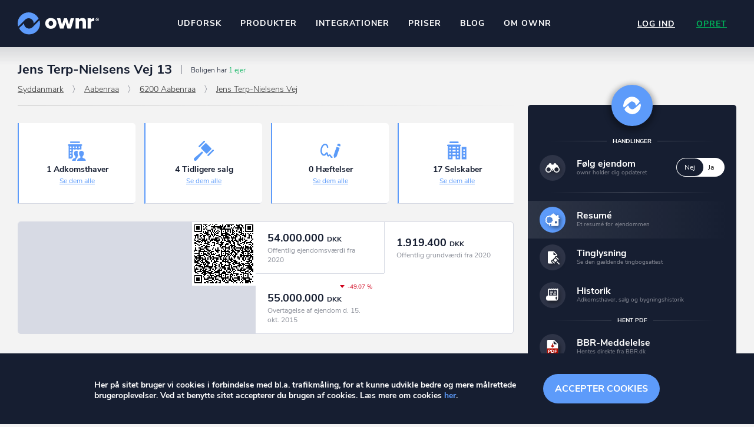

--- FILE ---
content_type: text/html; charset=UTF-8
request_url: https://ownr.dk/property/syddanmark/aabenraa/6200/jens%20terp-nielsens%20vej/13/10083398/view
body_size: 8055
content:
<!DOCTYPE html>
<html lang="da-DK">
<head itemscope itemtype="https://schema.org/WebSite">
	<meta charset="utf-8"/>	<meta id="viewport" name="viewport" content="width=device-width, initial-scale=1, user-scalable=no" />
<script>
	function viewportResize(e) {
		var w=window,V=document.getElementById('viewport');
		viewportResize.default?V.setAttribute('content',viewportResize.default):viewportResize.default=V.getAttribute('content');
		var scale=Math.ceil(w.innerWidth/540*10)/10;
		viewportResize.process=function(){if (w.innerWidth<480)V.setAttribute('content',viewportResize.default.replace('1',scale+', maximum-scale='+scale))};
		e?setTimeout(viewportResize.process,500):viewportResize.process();
	}
	viewportResize();window.addEventListener('orientationchange',viewportResize);
</script>	<title>Se ejendommen på Jens Terp-Nielsens Vej 13, 6200 Aabenraa - ownr®</title>
	<script>trackingRole="Guest"</script>
	<link href="/favicon.png" type="image/png" rel="icon"/><link href="/favicon.png" type="image/png" rel="shortcut icon"/>	<meta name="theme-color" content="#161e31">
	<meta name="description" content="På Jens Terp-Nielsens Vej 13 i Aabenraa ligger ejendommen med matrikelnummer ???, Rise-Hjarup og BFE-nummeret 10083398. Se tingbogsattest, historik m.m."/><link href="https://ownr.dk/property/syddanmark/aabenraa/6200/jens%20terp-nielsens%20vej/13/10083398/view" rel="canonical"/>	<link href="/manifest.json" rel="manifest"/>		<meta name="format-detection" content="telephone=no">
	<script>
		//function jQuery(cb) { var d=document; !d.addEventListener ? setTimeout(cb,1) : d.addEventListener('DOMContentLoaded', function(){cb(jQuery)}); }
		function wLoad(cb) { var w=window; !w.addEventListener||document.readyState==='complete' ? setTimeout(cb,1) : w.addEventListener('load', cb); }
		function wLoadDelayed(cb, timeout) { wLoad(function () {setTimeout(cb, timeout?timeout:3500)}); }
		function wLoadScript(url) { var d=document,e=d.createElement('script');e.src=url;e.defer=1;e.async=0;d.getElementsByTagName('head')[0].appendChild(e); }
	</script>
	
<!-- Global site tag (gtag.js) - Google Analytics -->
<script>
	  window.dataLayer = window.dataLayer || [];
  function gtag(){dataLayer.push(arguments);}
  gtag('js', new Date());

  gtag('config', 'G-9H8T1SNJH1');
</script><link rel='stylesheet' id='leaflet-css'  href='/js/leaflet/dist/leaflet.css' media='all' />
<link rel='stylesheet' id='leaflet-fullscreen-css'  href='/js/leaflet-fullscreen/dist/leaflet.fullscreen.css' media='all' />
<link rel='stylesheet' id='main-css'  href='/css/public_profile.12846.css' media='all' />
<script src='/js/jquery/jquery.min.js'></script>
<script src='/js/qrcodejs/qrcode.min.js'></script>
<script src='/js/jquery.stylish-select.min.12846.js'></script>
<script src='/js/functions.12846.js'></script>
	<meta property="og:locale" content="da_DK">
	<meta property="og:image" content="https://ownr.dk/properties/image/80/7096f618-6822-5ed1-e044-00144f3ead67_0000010083398.1716232685.jpg">
	<meta property="og:title" content="Se ejendommen på Jens Terp-Nielsens Vej 13, 6200 Aabenraa - ownr®">
	<meta property="og:type" content="website">
	<meta property="og:description" content="På Jens Terp-Nielsens Vej 13 i Aabenraa ligger ejendommen med matrikelnummer ???, Rise-Hjarup og BFE-nummeret 10083398. Se tingbogsattest, historik m.m.">
	<meta property="og:site_name" content="ownr">
	<meta property="og:url" content="https://ownr.dk/property/syddanmark/aabenraa/6200/jens%20terp-nielsens%20vej/13/10083398/view">
</head>
<body id="site"  class="bottom_menu_layout cookies_box_layout" itemscope itemtype="https://schema.org/WebPage">
		<div class="container">
		<header class="site_header" itemscope itemtype="https://schema.org/WPHeader">
<div class="top">
	<div>
		<div class="logo">
							<a href="/"><img src="/images/logo.12846.svg" width="140" height="38" alt="ownr logo"/></a>					</div>

		
					
<nav class="header_center_menu">
	<div class="burger" title="Navigation" tabindex="0" role="button"><span></span></div>
	<ul>
		<li >
			<a href="/scout/search">Udforsk</a>		</li>
		<li class="has-children">
			<a href="#">Produkter</a>			<div class="submenu">
				<ul>
					<li>
						<a href="/pages/insights">ownr Insights</a>						<div class="subtitle">Kassevis af data sat i system</div>
					</li>
					<li>
						<a href="/pages/ajour">ownr Ajour</a>						<div class="subtitle">Hold dig opdateret og compliant</div>
					</li>
					<li>
						<a href="/pages/pipeline">ownr Pipeline</a>						<div class="subtitle">Sæt strøm til dit nysalg</div>
					</li>
					<li>
						<a href="/pages/segmentering">ownr Segmentering</a>						<div class="subtitle">Identificer salgsklare kundeemner</div>
					</li>
				</ul>
				<div class="description">
					<header>Nogle af vores kilder</header>
					<div>
						CVR /VIRK Tinglysningsretten<br>
						Bygnings- og Boligregisteret<br>
						Geodatastyrelsen<br>
						Vurderingsstyrelsen<br>
						Danmarks adresser<br>
						<strong>Mange flere på vej</strong><br>
					</div>
				</div>
			</div>
		</li>
		<li class="api has-children">
			<a href="#">Integrationer</a>			<div class="submenu">
				<ul>
					<li>
						<a href="#">Pipedrive</a>						<div class="subtitle">Kommer snart</div>
					</li>
					<li>
						<a href="/pages/api">ownr API</a>						<div class="subtitle">Kun fantasien sætter grænsen</div>
					</li>
					<li>
						<a href="/pages/economic">E-conomic</a>						<div class="subtitle">Ownr ajour goes supersonic</div>
					</li>
				</ul>
				<div class="description">
					<header>Data i begge retninger</header>
					<div>
						Ownr opdatere ikke bare dine eksisterende systemer, vi giver dig også mulighed for at arbejde med dine kunder
						i vores innovative produkter som <strong>Pipeline</strong> og <strong>Ajour</strong>.
					</div>
				</div>
			</div>
		</li>
		<li >
			<a href="/priser">Priser</a>		</li>
		<li >
			<a href="https://blog.ownr.dk/">Blog</a>		</li>
		<li >
			<a href="/pages/om-os">Om ownr</a>		</li>
	</ul>
</nav>		
		<div class="right_part">
							<div class="auth_menu">
					<nav>
												<a href="/users/login" class="login" onclick="gtag(&#039;event&#039;, &#039;User&#039;, {event_label:&#039;Menu click login&#039;})">Log ind</a>												<a href="/users/signup" class="sign_up" onclick="gtag(&#039;event&#039;, &#039;click&#039;, {event_category:&#039;Create User Link&#039;, event_label:&#039;Visitor clicked signup button in top&#039;})">Opret</a>					</nav>
				</div>
					</div>
	</div>
</div>

</header>

		<div class="flash_messages"></div>
		
		<div class="scout_bottom_menu">
	<a href="/scout/peers" class="peers" onclick="gtag(&#039;event&#039;, &#039;Overview&#039;, {event_category:trackingRole, event_label:&#039;Menu click overview&#039;})">Overblik</a><a href="#" class="back" style="display:none" onclick="history.go(-1);return false">Tilbage</a><a href="/scout/searches" class="search" onclick="gtag(&#039;event&#039;, &#039;Search&#039;, {event_category:trackingRole, event_label:&#039;Menu click search&#039;})">Søgehistorik</a><a href="#personal_actions" class="menu" onclick="jQuery(&#039;#personal_actions&#039;).toggleClass(&#039;expanded&#039;);return false">Menu</a><a href="/scout/near-by" class="nearby" onclick="gtag(&#039;event&#039;, &#039;Nearby&#039;, {event_category:trackingRole, event_label:&#039;Menu click nearby&#039;})">Kortsøgning</a><a href="/scout/following" class="following" onclick="gtag(&#039;event&#039;, &#039;Following&#039;, {event_category:trackingRole, event_label:&#039;Menu click following&#039;})">Følger</a></div>
<script>
	if (document.referrer && document.referrer.substr(7, 5) === window.location.href.substr(7, 5))
		jQuery('.scout_bottom_menu .back').removeAttr('style').prev('.peers').remove(); //.attr('href', document.referrer);
</script>
		<main class="main_wrap">
			<div class="main ">
				<div class="content">
					<section id="property_public_profile" itemscope itemtype="https://schema.org/Residence" itemid="7096f618-6822-5ed1-e044-00144f3ead67_0000010083398">
	<header class="page_header">
		<h1>Jens Terp-Nielsens Vej 13 </h1>
				<div class="property_status active">
			Boligen har <span>1 ejer</span>
		</div>
				
<div class="pipeline"><span class='region'><a href="/property/syddanmark">Syddanmark</a> </span><span class='district'><a href="/property/syddanmark/aabenraa">Aabenraa</a> </span><span class='zip'><a href="/property/syddanmark/aabenraa/6200">6200 Aabenraa</a> </span><span class='street'><a href="/property/syddanmark/aabenraa/6200/jens terp-nielsens vej">Jens Terp-Nielsens Vej</a> </span></div>
	</header>

	<div class="left_part">
					<div class="summary">
				<div class="item_content_wrap">
					<div id="spinner">
	<div class="spinner_wrap">
		<div class="spinner">
			<div class="one"></div>
			<div class="two"></div>
			<div class="three"></div>
		</div>
	</div>
</div>					<div class="item_content"><div></div></div>
				</div>

				<script>
					wLoad(function () {
						var $section = jQuery('#property_public_profile .left_part .summary');
						jQuery.get(window.location, {summary:1}, function (response) {
							$section.find('.item_content').html(response);
							$section.find('#spinner').fadeOut();
						});
					});
				</script>
			</div>
		
		<div class="overview ">
	<div class="map_wrap">
		<div class="qrcode" id="qrcode"></div>
		<div id="map" class="map" style="display: none;"></div>
	</div>
					<div class="info">
							<div class="assessment">
					<div>
						<div class="value">54.000.000 <span>DKK</span></div>
						<div class="desc">
															Offentlig ejendomsværdi fra 2020													</div>
					</div>
				</div>
			
							<div class="plot_assessment">
					<div>
						<div class="value">1.919.400 <span>DKK</span></div>
						<div class="desc">
															Offentlig grundværdi fra 2020													</div>
					</div>
				</div>
			
											<div class="price">
					<div>
																				<div class="previous_value minus">-49,07 %</div>
												<div class="value">55.000.000 <span>DKK</span></div>
						<div class="desc">
															Overtagelse af ejendom d. 15. okt. 2015													</div>
					</div>
				</div>
			
								</div>
	</div>

	<script>
		jQuery(function () {
			var $map = jQuery('.overview .map');
			var location = {"lat":55.07865029,"lon":9.37308651};
			propertyOverviewLeafletMapInit($map, location);
		});
	</script>

<script>
	new QRCode(document.getElementById('qrcode'), {width:100, height:100, text:"https:\/\/ownr.dk\/property\/syddanmark\/aabenraa\/6200\/jens%20terp-nielsens%20vej\/13\/10083398\/view"});
</script>		<div class="access_holders">
	<h3 class="section_title">
		Adkomsthaver (1)
		<a href="/property/syddanmark/aabenraa/6200/jens%20terp-nielsens%20vej/13/10083398/history">Adkomsthaverhistorik</a>	</h3>
	
<ul>
					<li class="company locked" title="Du skal være logget ind for at se dette">
			<div class="icon"></div>
			<div class="name">
				<h4><a href="/property/syddanmark/aabenraa/6200/jens%20terp-nielsens%20vej/13/10083398/view?access_holder=1" rel="nofollow">Adkomsthaver 1</a></h4>
									<div class="ownership">Ejerandel: 100%</div>
							</div>

							<div class="price_transfer">
											<div class="price">55.000.000 DKK</div>
																<div class="method_of_transfer">Almindelig fri handel</div>
									</div>
			
			
							<a class="show_list_item_actions" href="#" data-url="/users/actions/signup"></a>
					</li>
	</ul></div>		
		<ul class="data_items">
			


	
				
									
	


					



<li class="basic_data">
	<header class="item_header">
		<span class="icon"></span>
		<h3>Stamdata</h3>
		<span class="state"></span>
	</header>
	<div class="item_content">
		<span itemprop="address" style="display: none;">Jens Terp-Nielsens Vej 13, 6200 Aabenraa</span>
		<ul class="info columns">
			<li class="address">
	<div class="label">Jens Terp-Nielsens Vej 13</div>
	<div>
		6200 Aabenraa<br />
		Aabenraa Kommune<br />
		Syddanmark	</div>
</li>

<li class="bfe_number">
	<div class="label">BFE-nummer</div>
			<div itemprop="identifier">10083398</div>
	</li>

	<li class="bfe_number">
		<div class="label">Ejerlav</div>
		<div>Rise-Hjarup, Rise (1520456)</div>
	</li>
	
		<li>
			<div class="label">Matrikelnummer</div>
			<div>435b</div>
		</li>
		
			<li>
				<div class="label">Grundareal</div>
				<div>19.194 m² (Heraf vej: 0 m²)</div>
			</li>
			
	<li>
		<div class="label">Samlet bygningsareal</div>
		<div>7.531 m² (Bygning 1)</div>
	</li>
	
		<li>
			<div class="label">Ejendommens ejerforhold</div>
			<div>Aktie-, anpart- eller andet selskab (undtagen interessent­skab)</div>
		</li>
		
			<li>
				<div class="label">Enhedens boligtype</div>
				<div>Andet</div>
			</li>
			
			<li>
				<div class="label">Enhedsanvendelse</div>
				<div>Enhed til parkerings- og transportanlæg og Enhed til kontor</div>
			</li>
			
			<li>
				<div class="label">Enhedens samlede areal</div>
				<div>9.105 m² (2 Enheder)</div>
			</li>
			
			<li>
				<div class="label">Enhedens erhvervsareal</div>
				<div>9.105 m²</div>
			</li>
			
			<li>
				<div class="label">Værelser</div>
				<div>0</div>
			</li>
			
			<li>
				<div class="label">Toiletter</div>
				<div>0</div>
			</li>
			
			<li>
				<div class="label">Bad</div>
				<div>0</div>
			</li>
			
			<li>
				<div class="label">Køkkenforhold</div>
				<div> og </div>
			</li>
			
<li itemprop="description" style="display: none;">
	På adressen finder man et enhed til kontor som er opført tilbage i 2008. Størrelsen på grunden er 19.194 m² ifølge BBR.<br>
<br>
Varmeinstallationen i boligen er baseret på fjernvarme/blokvarme.<br>
<br>
Ydervæggens materiale er metal og tagdækningsmaterialet er af tagpap med lille hældning.</li>
		</ul>
	</div>
</li>					<li class="building primary">
		<header class="item_header">
			<span class="icon "></span>
			<h3>
				Bygning 1				 - Jens Terp-Nielsens Vej 13							</h3>
			<span class="state"></span>
		</header>
		<div class="item_content">
	<ul class="info columns">
								<li>
				<div class="label">Bygningens anvendelse</div>
				<div class="">Bygning til kontor</div>
			</li>
								<li>
				<div class="label">Byggeår</div>
				<div class="">2008</div>
			</li>
											<li>
				<div class="label">Etager</div>
				<div class="">3</div>
			</li>
								<li>
				<div class="label">Samlet bygningsareal</div>
				<div class="">7.531 m²</div>
			</li>
											<li>
				<div class="label">Erhversareal</div>
				<div class="">8.999 m²</div>
			</li>
								<li>
				<div class="label">Bebygget areal</div>
				<div class="">2.908 m²</div>
			</li>
																	<li>
				<div class="label">Ydervæggens materiale</div>
				<div class="">Metal</div>
			</li>
								<li>
				<div class="label">Tagdækningsmateriale</div>
				<div class="">Tagpap med lille hældning</div>
			</li>
								<li>
				<div class="label">Varmeinstallation</div>
				<div class="">Fjernvarme/blokvarme</div>
			</li>
														<li>
				<div class="label">Fredningsstatus</div>
				<div class="">Ingen fredningsstatus</div>
			</li>
								<li>
				<div class="label">Matrikelnummer</div>
				<div class="">435b</div>
			</li>
								<li>
				<div class="label">Revisionsdato</div>
				<div class="">14.06.2018 kl.00:00</div>
			</li>
		
					</ul>
</div>		<div class="unit item_wrap">
	<header class="item_header">
		<span class="icon"></span>
		<h3>Enheden</h3>
	</header>
	<div class="item_content">
		<ul class="info columns">
						<li>
				<div class="label">Enhedens boligtype</div>
				<div>Andet</div>
			</li>
			
			<li>
				<div class="label">Enhedsanvendelse</div>
				<div>Enhed til kontor</div>
			</li>
			
			<li>
				<div class="label">Enhedens samlede areal</div>
				<div>8.999 m²</div>
			</li>
			
			<li>
				<div class="label">Enhedens erhvervsareal</div>
				<div>8.999 m²</div>
			</li>
					</ul>
	</div>
</div>						<div class="floor item_wrap">
				<header class="item_header">
			<span class="icon basement"></span>
			<h3>Kælderetage</h3>
		</header>
		<div class="item_content">
			<ul class="info columns">
									
					<li>
						<div class="label">Bygningens etagebetegnelse</div>
						<div class="">kl</div>
					</li>
									
					<li>
						<div class="label">Samlet areal af etage</div>
						<div class="">1.468 m²</div>
					</li>
														
					<li>
						<div class="label">Kælderareal</div>
						<div class="">1.468 m²</div>
					</li>
																			
					<li>
						<div class="label">Etagetype</div>
						<div class="">Kælder</div>
					</li>
												</ul>
		</div>
	</div>
	<div class="floor item_wrap">
				<header class="item_header">
			<span class="icon ground"></span>
			<h3>Stueetage</h3>
		</header>
		<div class="item_content">
			<ul class="info columns">
									
					<li>
						<div class="label">Bygningens etagebetegnelse</div>
						<div class="">st</div>
					</li>
																																		
					<li>
						<div class="label">Etagetype</div>
						<div class="">Regulær etage</div>
					</li>
												</ul>
		</div>
	</div>
	<div class="floor item_wrap">
				<header class="item_header">
			<span class="icon regular"></span>
			<h3>1. Etage</h3>
		</header>
		<div class="item_content">
			<ul class="info columns">
									
					<li>
						<div class="label">Bygningens etagebetegnelse</div>
						<div class="">1</div>
					</li>
																																		
					<li>
						<div class="label">Etagetype</div>
						<div class="">Regulær etage</div>
					</li>
												</ul>
		</div>
	</div>
	<div class="floor item_wrap">
				<header class="item_header">
			<span class="icon regular"></span>
			<h3>2. Etage</h3>
		</header>
		<div class="item_content">
			<ul class="info columns">
									
					<li>
						<div class="label">Bygningens etagebetegnelse</div>
						<div class="">2</div>
					</li>
																																		
					<li>
						<div class="label">Etagetype</div>
						<div class="">Regulær etage</div>
					</li>
												</ul>
		</div>
	</div>
										<div class="technical_installation item_wrap">
		<header class="item_header">
		<span class="icon"></span>
		<h3>
			Tekniske anlæg 1							- Skilt					</h3>
			</header>
	<div class="item_content">
	<ul class="info columns">
								<li>
				<div class="label">Klassifikation</div>
				<div>Skilt</div>
			</li>
											<li>
				<div class="label">Etableringsår</div>
				<div>2016</div>
			</li>
																																															<li>
				<div class="label">Revisionsdato</div>
				<div>21.11.2023 kl.00:00</div>
			</li>
																											</ul>
</div>			</div>
				</li>
		<li class="building primary">
		<header class="item_header">
			<span class="icon "></span>
			<h3>
				Bygning 2				 - Jens Terp-Nielsens Vej 13							</h3>
			<span class="state"></span>
		</header>
		<div class="item_content">
	<ul class="info columns">
								<li>
				<div class="label">Bygningens anvendelse</div>
				<div class="">Bygning til parkering- og transportanlæg</div>
			</li>
								<li>
				<div class="label">Byggeår</div>
				<div class="">2008</div>
			</li>
											<li>
				<div class="label">Etager</div>
				<div class="">1</div>
			</li>
								<li>
				<div class="label">Samlet bygningsareal</div>
				<div class="">106 m²</div>
			</li>
											<li>
				<div class="label">Erhversareal</div>
				<div class="">106 m²</div>
			</li>
								<li>
				<div class="label">Bebygget areal</div>
				<div class="">106 m²</div>
			</li>
																	<li>
				<div class="label">Ydervæggens materiale</div>
				<div class="">Metal</div>
			</li>
								<li>
				<div class="label">Tagdækningsmateriale</div>
				<div class="">Tagpap med lille hældning</div>
			</li>
								<li>
				<div class="label">Varmeinstallation</div>
				<div class="">Ingen varmeinstallation</div>
			</li>
											<li>
				<div class="label">Supplerende varme</div>
				<div class="">(UDFASES) Bygningen har ingen supplerende varme</div>
			</li>
								<li>
				<div class="label">Fredningsstatus</div>
				<div class="">Ingen fredningsstatus</div>
			</li>
								<li>
				<div class="label">Matrikelnummer</div>
				<div class="">435b</div>
			</li>
								<li>
				<div class="label">Revisionsdato</div>
				<div class="">14.06.2018 kl.00:00</div>
			</li>
		
					</ul>
</div>		<div class="unit item_wrap">
	<header class="item_header">
		<span class="icon"></span>
		<h3>Enheden</h3>
	</header>
	<div class="item_content">
		<ul class="info columns">
						<li>
				<div class="label">Enhedens boligtype</div>
				<div>Andet</div>
			</li>
			
			<li>
				<div class="label">Enhedsanvendelse</div>
				<div>Enhed til parkerings- og transportanlæg</div>
			</li>
			
			<li>
				<div class="label">Enhedens samlede areal</div>
				<div>106 m²</div>
			</li>
			
			<li>
				<div class="label">Enhedens erhvervsareal</div>
				<div>106 m²</div>
			</li>
					</ul>
	</div>
</div>						<div class="floor item_wrap">
				<header class="item_header">
			<span class="icon ground"></span>
			<h3>Stueetage</h3>
		</header>
		<div class="item_content">
			<ul class="info columns">
									
					<li>
						<div class="label">Bygningens etagebetegnelse</div>
						<div class="">st</div>
					</li>
																																		
					<li>
						<div class="label">Etagetype</div>
						<div class="">Regulær etage</div>
					</li>
												</ul>
		</div>
	</div>
					</li>
						<li class="technical_installation">
		<header class="item_header">
		<span class="icon"></span>
		<h3>
			Tekniske anlæg 2							- Skilt					</h3>
					<span class="state"></span>
			</header>
	<div class="item_content">
	<ul class="info columns">
								<li>
				<div class="label">Klassifikation</div>
				<div>Skilt</div>
			</li>
											<li>
				<div class="label">Etableringsår</div>
				<div>2016</div>
			</li>
																																									<li>
				<div class="label">Højde (meter)</div>
				<div>5</div>
			</li>
											<li>
				<div class="label">Revisionsdato</div>
				<div>21.11.2023 kl.00:00</div>
			</li>
																											</ul>
</div>			</li>
				<li class="technical_installation">
		<header class="item_header">
		<span class="icon"></span>
		<h3>
			Tekniske anlæg 3							- Andet teknisk anlæg					</h3>
					<span class="state"></span>
			</header>
	<div class="item_content">
	<ul class="info columns">
								<li>
				<div class="label">Klassifikation</div>
				<div>Andet teknisk anlæg</div>
			</li>
											<li>
				<div class="label">Etableringsår</div>
				<div>2016</div>
			</li>
																																															<li>
				<div class="label">Revisionsdato</div>
				<div>21.11.2023 kl.00:00</div>
			</li>
																											</ul>
</div>			</li>
											<li class="deed_auditor">
	<header class="item_header">
		<span class="icon"></span>
		<h3>Seneste anmelder</h3>
		<span class="state"></span>
	</header>
	<div class="item_content">
		<ul class="info columns">
			<li>
				<div class="label">Anmelder</div>
				<div>
										<a href="/companies/public-profile/12607148">Advokaterne Kongevej 64 I/S</a><br />
					Kongevej 64<br />
					6400 Sønderborg				</div>
			</li>

							<li>
					<div class="label">Cvr-nr.</div>
					<div>12607148</div>
				</li>
			
							<li>
					<div class="label">Kontaktoplysninger</div>
					<div>
						ts-68252<br />
																			ts@ak64.dk											</div>
				</li>
			
							<li>
					<div class="label">Anmeldelsestidspunkt</div>
					<div>16.10.2015 kl.00:00</div>
				</li>
					</ul>
	</div>
</li>					</ul>

		<div class="companies">
	<h3 class="section_title">
		Selskaber på adressen (17)
	</h3>
	<ul>
								<li class="company locked">
				<div class="icon"></div>
				<div class="name">
					<h4><a href="/property/syddanmark/aabenraa/6200/jens%20terp-nielsens%20vej/13/10083398/view?hosted_company=1" rel="nofollow">Selskab 1</a></h4>
				</div>
				<a class="show_list_item_actions" href="#" data-url="/users/actions/signup"></a>
			</li>
								<li class="company locked">
				<div class="icon"></div>
				<div class="name">
					<h4><a href="/property/syddanmark/aabenraa/6200/jens%20terp-nielsens%20vej/13/10083398/view?hosted_company=2" rel="nofollow">Selskab 2</a></h4>
				</div>
				<a class="show_list_item_actions" href="#" data-url="/users/actions/signup"></a>
			</li>
								<li class="company locked">
				<div class="icon"></div>
				<div class="name">
					<h4><a href="/property/syddanmark/aabenraa/6200/jens%20terp-nielsens%20vej/13/10083398/view?hosted_company=3" rel="nofollow">Selskab 3</a></h4>
				</div>
				<a class="show_list_item_actions" href="#" data-url="/users/actions/signup"></a>
			</li>
								<li class="company locked">
				<div class="icon"></div>
				<div class="name">
					<h4><a href="/property/syddanmark/aabenraa/6200/jens%20terp-nielsens%20vej/13/10083398/view?hosted_company=4" rel="nofollow">Selskab 4</a></h4>
				</div>
				<a class="show_list_item_actions" href="#" data-url="/users/actions/signup"></a>
			</li>
								<li class="company locked">
				<div class="icon"></div>
				<div class="name">
					<h4><a href="/property/syddanmark/aabenraa/6200/jens%20terp-nielsens%20vej/13/10083398/view?hosted_company=5" rel="nofollow">Selskab 5</a></h4>
				</div>
				<a class="show_list_item_actions" href="#" data-url="/users/actions/signup"></a>
			</li>
								<li class="company locked">
				<div class="icon"></div>
				<div class="name">
					<h4><a href="/property/syddanmark/aabenraa/6200/jens%20terp-nielsens%20vej/13/10083398/view?hosted_company=6" rel="nofollow">Selskab 6</a></h4>
				</div>
				<a class="show_list_item_actions" href="#" data-url="/users/actions/signup"></a>
			</li>
								<li class="company locked">
				<div class="icon"></div>
				<div class="name">
					<h4><a href="/property/syddanmark/aabenraa/6200/jens%20terp-nielsens%20vej/13/10083398/view?hosted_company=7" rel="nofollow">Selskab 7</a></h4>
				</div>
				<a class="show_list_item_actions" href="#" data-url="/users/actions/signup"></a>
			</li>
								<li class="company locked">
				<div class="icon"></div>
				<div class="name">
					<h4><a href="/property/syddanmark/aabenraa/6200/jens%20terp-nielsens%20vej/13/10083398/view?hosted_company=8" rel="nofollow">Selskab 8</a></h4>
				</div>
				<a class="show_list_item_actions" href="#" data-url="/users/actions/signup"></a>
			</li>
								<li class="company locked">
				<div class="icon"></div>
				<div class="name">
					<h4><a href="/property/syddanmark/aabenraa/6200/jens%20terp-nielsens%20vej/13/10083398/view?hosted_company=9" rel="nofollow">Selskab 9</a></h4>
				</div>
				<a class="show_list_item_actions" href="#" data-url="/users/actions/signup"></a>
			</li>
								<li class="company locked">
				<div class="icon"></div>
				<div class="name">
					<h4><a href="/property/syddanmark/aabenraa/6200/jens%20terp-nielsens%20vej/13/10083398/view?hosted_company=10" rel="nofollow">Selskab 10</a></h4>
				</div>
				<a class="show_list_item_actions" href="#" data-url="/users/actions/signup"></a>
			</li>
								<li class="company locked">
				<div class="icon"></div>
				<div class="name">
					<h4><a href="/property/syddanmark/aabenraa/6200/jens%20terp-nielsens%20vej/13/10083398/view?hosted_company=11" rel="nofollow">Selskab 11</a></h4>
				</div>
				<a class="show_list_item_actions" href="#" data-url="/users/actions/signup"></a>
			</li>
								<li class="company locked">
				<div class="icon"></div>
				<div class="name">
					<h4><a href="/property/syddanmark/aabenraa/6200/jens%20terp-nielsens%20vej/13/10083398/view?hosted_company=12" rel="nofollow">Selskab 12</a></h4>
				</div>
				<a class="show_list_item_actions" href="#" data-url="/users/actions/signup"></a>
			</li>
								<li class="company locked">
				<div class="icon"></div>
				<div class="name">
					<h4><a href="/property/syddanmark/aabenraa/6200/jens%20terp-nielsens%20vej/13/10083398/view?hosted_company=13" rel="nofollow">Selskab 13</a></h4>
				</div>
				<a class="show_list_item_actions" href="#" data-url="/users/actions/signup"></a>
			</li>
								<li class="company locked">
				<div class="icon"></div>
				<div class="name">
					<h4><a href="/property/syddanmark/aabenraa/6200/jens%20terp-nielsens%20vej/13/10083398/view?hosted_company=14" rel="nofollow">Selskab 14</a></h4>
				</div>
				<a class="show_list_item_actions" href="#" data-url="/users/actions/signup"></a>
			</li>
								<li class="company locked">
				<div class="icon"></div>
				<div class="name">
					<h4><a href="/property/syddanmark/aabenraa/6200/jens%20terp-nielsens%20vej/13/10083398/view?hosted_company=15" rel="nofollow">Selskab 15</a></h4>
				</div>
				<a class="show_list_item_actions" href="#" data-url="/users/actions/signup"></a>
			</li>
								<li class="company locked">
				<div class="icon"></div>
				<div class="name">
					<h4><a href="/property/syddanmark/aabenraa/6200/jens%20terp-nielsens%20vej/13/10083398/view?hosted_company=16" rel="nofollow">Selskab 16</a></h4>
				</div>
				<a class="show_list_item_actions" href="#" data-url="/users/actions/signup"></a>
			</li>
								<li class="company locked">
				<div class="icon"></div>
				<div class="name">
					<h4><a href="/property/syddanmark/aabenraa/6200/jens%20terp-nielsens%20vej/13/10083398/view?hosted_company=17" rel="nofollow">Selskab 17</a></h4>
				</div>
				<a class="show_list_item_actions" href="#" data-url="/users/actions/signup"></a>
			</li>
			</ul>
</div>	</div>

	<div class="right_part">
		
		
<div class="personal_actions" id="personal_actions">
	<a href="#" class="close" title="Luk" onclick="jQuery('#personal_actions').removeClass('expanded');return false"></a>
	<section class="functions">
		<header><span>Handlinger</span></header>
		<div class="links">
			<label class="action follow"><span class="icon"></span><span><span class="title">Følg ejendom</span><span class="desc">ownr holder dig opdateret</span></span><input type="checkbox" name="follow" value="1" data-url="/properties/follow/7096f618-6822-5ed1-e044-00144f3ead67_0000010083398" id="follow"><span class="state" role="presentation"><span class="switch no">Nej</span> <span class="switch yes">Ja</span></span></label>		</div>

		<header></header>
		<div class="links">
			<a href="/property/syddanmark/aabenraa/6200/jens%20terp-nielsens%20vej/13/10083398/view" class="action resume current"><span class="icon"></span><span><span class="title">Resumé</span><span class="desc">Et resumé for ejendommen</span></span></a><a href="/property/syddanmark/aabenraa/6200/jens%20terp-nielsens%20vej/13/10083398/tinglysning" class="action registry"><span class="icon"></span><span><span class="title">Tinglysning</span><span class="desc">Se den gældende tingbogsattest</span></span></a><a href="/property/syddanmark/aabenraa/6200/jens%20terp-nielsens%20vej/13/10083398/history" class="action history"><span class="icon"></span><span><span class="title">Historik</span><span class="desc">Adkomsthaver, salg og bygningshistorik</span></span></a>		</div>
					<header><span>Hent PDF</span></header>
			<div class="links">
				<a href="/property/syddanmark/aabenraa/6200/jens%20terp-nielsens%20vej/13/10083398/view?downloadPdf=bbr_meddelelse&identifier=10083398" class="action download_pdf" onclick="gtag('event', 'View property', {event_category:trackingRole, event_label:'View property action download BBR-Meddelelse'})" rel="nofollow" target="_blank"><span class="icon"></span><span><span class="title">BBR-Meddelelse</span><span class="desc">Hentes direkte fra BBR.dk</span></span></a><a href="/property/syddanmark/aabenraa/6200/jens%20terp-nielsens%20vej/13/10083398/tinglysning?downloadPdf=ejendomsummarisk&identifier=10083398" class="action download_pdf" onclick="gtag('event', 'View property', {event_category:trackingRole, event_label:'View property action download Tingbogsattest'})" rel="nofollow"><span class="icon"></span><span><span class="title">Tingbogsattest</span><span class="desc">Hentes direkte fra Tinglysning.dk</span></span></a>
							</div>
		
		<header><span>Tilføj ejendom til</span></header>
		<div class="buttons">
	<a href="#" class="pipeline_add" data-url="/md-pipeline/property-add/7096f618-6822-5ed1-e044-00144f3ead67_0000010083398">Pipeline</a><a href="#" class="ajour_add" data-url="/md-customers/customer-property-create/7096f618-6822-5ed1-e044-00144f3ead67_0000010083398" data-add-text="Ajour" data-remove-text="Fjern fra Ajour">Ajour</a></div>	</section>
</div>

	
<div class="premium_banner">
	<img src="/images/premium_bg.12846.jpg" width="350" height="150" alt=""/>	<div class="banner_price">
		<div>499,-</div>
		<strong>Premium abbonnement</strong><br>kr. /md. ekskl. moms.
	</div>
	<div class="banner_content">
		<div class="banner_upgrade">
			Opgradér til<br>
			<a href="/priser">Premium</a> abb.
		</div>
		<p>Med Premium får du adgang til Tinglysningsdata på ejendomme, følg 1.000 emner og foretag et ubegrænset antal handlinger dagligt.</p>
		<p class="features_title">Giver adgang til</p>
		<ul class="features_list">
			<li><span class="icon"></span>Adkomsthavere</li>
			<li><span class="icon"></span>Tinglysning</li>
			<li><span class="icon"></span>Hæftelser</li>
			<li><span class="icon"></span>Påtegnelser m.m.</li>
			<li><span class="icon"></span>Servitutter</li>
			<li><span class="icon"></span>PDF Tingbogsattest m.m.</li>
			<li><span class="icon"></span>Historik</li>
			<li><span class="icon"></span>Virksomheder på adressen</li>
			<li><span class="icon"></span>Tilføj ejendom til Pipeline</li>
			<li><span class="icon"></span>Tilføj ejendom til Ajour overvågning</li>
		</ul>
		<a href="/priser" class="upgrade_button">Opgradér bruger</a>		<div class="subtitle">*Virksomhedsnavn og gyldigt CVR-nr. er obligatorisk ved køb af Premium.</div>
	</div>
</div>

<script>
	jQuery(function () {
		var $section = jQuery('#property_public_profile');
		$section.find('.premium_banner').boxLink();
	});
</script>
	<div class="share_buttons">
	Del	<span>
		<a href="https://ownr.dk/property/syddanmark/aabenraa/6200/jens%20terp-nielsens%20vej/13/10083398/view" class="share" title="Del på Link">Link</a>
						<a href="mailto:?subject=Profil+p%C3%A5+ownr&body=Hej%2C+se+profilen+p%C3%A5+ownr+her%3A+https%3A%2F%2Fownr.dk%2Fproperty%2Fsyddanmark%2Faabenraa%2F6200%2Fjens%2520terp-nielsens%2520vej%2F13%2F10083398%2Fview" class="email" title="Del på E-mail">E-mail</a>
		<a href="https://www.linkedin.com/shareArticle?mini=true&url=https%3A%2F%2Fownr.dk%2Fproperty%2Fsyddanmark%2Faabenraa%2F6200%2Fjens%2520terp-nielsens%2520vej%2F13%2F10083398%2Fview" class="linkedin" title="Del på Linkedin">LinkedIn</a>
		<a href="http://www.facebook.com/sharer.php?u=https%3A%2F%2Fownr.dk%2Fproperty%2Fsyddanmark%2Faabenraa%2F6200%2Fjens%2520terp-nielsens%2520vej%2F13%2F10083398%2Fview" class="facebook" title="Del på Facebook">Facebook</a>
		<a href="http://twitter.com/share?url=https%3A%2F%2Fownr.dk%2Fproperty%2Fsyddanmark%2Faabenraa%2F6200%2Fjens%2520terp-nielsens%2520vej%2F13%2F10083398%2Fview" class="twitter" title="Del på Twitter">Twitter</a>
	</span>
	</div>	<div class="datasource_info">
	<header>Datakilde</header>
	<div class="datasource_info_content">
		Informationerne vist på denne side indeholder data, som benyttes i henhold til vilkår for brug af danske offentlige data. Læs mere her:
		<a href="/datakilde">Hvorfor vises mine oplysninger?</a>	</div>
</div>
	</div>
</section>

				</div>
			</div>

								</main>

					<footer class="site_footer" itemscope itemtype="https://schema.org/WPFooter">
				<div>
	<div class="logo"><img src="/images/logo.12846.svg" width="132" height="36" alt="ownr logo"/></div>
	<nav class="footer_menu">
		<ul>
			<li><a href="/guide">Guide</a></li>
			<li><a href="/pages/forretningsbetingelser">Betingelser</a></li>
		</ul>
	</nav>
		<div class="copyright">
		<div><strong>ownr</strong> er et registreret varemærke tilhørende ownr ApS – CVR&nbsp;nr.:&nbsp;36&nbsp;40&nbsp;88&nbsp;20</div>
		<div>Stationsparken&nbsp;26.&nbsp;2., 2600&nbsp;Glostrup,&nbsp;info@ownr.dk</div>
	</div>
</div>			</footer>
		
		<div class="pro_euclp_cookies_box" id="pro_euclp_cookies_box">
	<div>
		<a href="#" class="pro_euclp_accept">Accepter cookies</a>
		<div class="pro_euclp_entry_content">
			<p>
				Her på sitet bruger vi cookies i forbindelse med bl.a. trafikmåling, for at kunne udvikle bedre og mere målrettede brugeroplevelser.
				Ved at benytte sitet accepterer du brugen af cookies.
				Læs mere om cookies <a href="/pages/cookiepolicy">her</a>.
			</p>
		</div>
	</div>
</div>
<script>
	jQuery(function() {
		var cookieKey = 'pro_euclp_cookies_box_state';
		var $cookiesBox = jQuery('#pro_euclp_cookies_box');
		if ('accepted' !== getCookie(cookieKey)) {
			$cookiesBox.find('.pro_euclp_accept').on('click', function() {
				setCookie(cookieKey, 'accepted', 30);
				$cookiesBox.fadeOut(function () {
					jQuery('body').removeClass('cookies_box_layout');
					$cookiesBox.remove();
				});
				return false;
			});
		} else {
			jQuery('body').removeClass('cookies_box_layout');
			$cookiesBox.remove();
		}
	});
</script>			</div>
	<script src='/js/leaflet/dist/leaflet-global.js'></script>
<script src='/js/leaflet-fullscreen/dist/Leaflet.fullscreen.js'></script>
<script src='/js/jqueryui/jquery-ui.min.js'></script>

<div id="public_profile_create_pipeline_dialog" style="display:none" data-width="700" title="Tilføj til Pipeline"></div>
<script>
	(function () {
		var $section = jQuery('#property_public_profile');
		$section.find('.personal_actions .action.follow input').on('change', followClick);
		$section.find('.personal_actions .ajour_add').on('click', ajourClick);
		$section.find('.personal_actions .pipeline_add').on('click', pipelineAdd);
	})();
</script><script>
	jQuery(function () {
		var $section = jQuery('#property_public_profile');
		var $summary = $section.find('.summary');

		$summary.on('click', '.item_content > div', boxLinkClick);
		$summary.on('click', '.property_companies a', function () {
			var $list = $section.find('.companies');
			if ($list.length)
				jQuery('html,body').animate({scrollTop:$list.offset().top-parseInt(jQuery('body').css('marginTop'))-15}, 600);
			return false;
		});
		$summary.on('click', '.property_owners a', function () {
			var $list = $section.find('.owners');
			if ($list.length)
				jQuery('html,body').animate({scrollTop:$list.offset().top-parseInt(jQuery('body').css('marginTop'))-15}, 600);
			return false;
		});
	});
</script>
<script>
	(function () {
		var $section = jQuery('#property_public_profile');
		var $dataItems = $section.find('.data_items');

		$dataItems.find('> li > .item_header').on('click', function () {
			jQuery(this).closest('li').toggleClass('collapsed');
		});

		$dataItems.children().not(':first-child').addClass('collapsed');
		$dataItems.children('.building.primary').toggleClass('collapsed');

		$section.find('.owners').find('li').boxLink();
		$section.find('.child_properties').find('li').boxLink();
		$section.find('.companies').find('li').boxLink();
	})();
</script>
</body>
</html>

--- FILE ---
content_type: text/html; charset=UTF-8
request_url: https://ownr.dk/property/syddanmark/aabenraa/6200/jens%20terp-nielsens%20vej/13/10083398/view?summary=1
body_size: -79
content:
<div class="property_owners">
	<header>1 Adkomsthaver</header>
	<div><a href="#owners">Se dem alle</a></div>
</div>
<div class="property_sells">
	<header>4 Tidligere salg</header>
	<div><a href="/property/syddanmark/aabenraa/6200/jens%20terp-nielsens%20vej/13/10083398/history">Se dem alle</a></div>
</div>
<div class="property_liabilities">
		<header>0 Hæftelser</header>
	<div><a href="/property/syddanmark/aabenraa/6200/jens%20terp-nielsens%20vej/13/10083398/tinglysning#haeftelser">Se dem alle</a></div>
</div>
<div class="property_companies">
	<header>17 Selskaber</header>
	<div><a href="#">Se dem alle</a></div>
</div>

--- FILE ---
content_type: application/javascript
request_url: https://ownr.dk/js/jquery.stylish-select.min.12846.js
body_size: 1553
content:
(function(a){a("html").addClass("stylish-select");a.fn.extend({getSetSSValue:function(b){if(b){a(this).val(b).change();return this}else{return a(this).find(":selected").val()}},resetSS:function(){var b=a(this).data("ssOpts");$this=a(this);$this.next().remove();$this.unbind(".sSelect").sSelect(b)}});a.fn.sSelect=function(b){return this.each(function(){var l={defaultText:"Please select",animationSpeed:0,ddMaxHeight:"",containerClass:""};var o=a.extend(l,b),f=a(this),m=a('<div class="selectedTxt"></div>'),v=a('<div class="newListSelected '+o.containerClass+(f.is(":disabled")?" newListDisabled":"")+'"></div>'),k=a('<div class="SSContainerDivWrapper" style="visibility:hidden;"></div>'),D=a('<ul class="newList"></ul>'),e=-1,j=-1,p=[],A=false,y=false,B;a(this).data("ssOpts",b);if(a(this).next(".newListSelected").length){return}v.insertAfter(f);v.attr("tabindex",f.attr("tabindex")||"0");m.prependTo(v);D.appendTo(v);D.wrap(k);k=D.parent();f.hide();if(f.is(":disabled")){return}m.data("ssReRender",!m.is(":visible"));function u(I,F){var H=a(I).text(),G=a(I).val(),E=a(I).is(":disabled");if(!E&&!a(I).parents().is(":disabled")){p.push(H.charAt(0).toLowerCase())}F.append(a("<li><a"+(E?' class="newListItemDisabled"':"")+' href="JavaScript:void(0);">'+H+"</a></li>").data({key:G,selected:a(I).is(":selected")}))}f.children().each(function(){if(a(this).is("option")){u(this,D)}else{var E=a(this).attr("label"),G=a('<li class="newListOptionTitle '+(a(this).is(":disabled")?"newListOptionDisabled":"")+'">'+E+"</li>"),F=a("<ul></ul>");G.appendTo(D);F.appendTo(G);a(this).children().each(function(){u(this,F)})}});B=D.find("li a:not(.newListItemDisabled)").not(function(){return a(this).parents().hasClass("newListOptionDisabled")});B.each(function(E){if(a(this).parent().data("selected")){o.defaultText=a(this).html();e=j=E}});var r=D.outerHeight(),q=v.height(),C=B.length;if(e!=-1){i(e)}else{m.text(o.defaultText)}function s(){var F=v.offset().top,E=a(window).height(),G=a(window).scrollTop();if(r>parseInt(o.ddMaxHeight)){r=parseInt(o.ddMaxHeight)}F=F-G;if(F+r>=E){D.css({height:r});k.css({top:"-"+r+"px",height:r});f.onTop=true}else{D.css({height:r});k.css({top:q+"px",height:r});f.onTop=false}}s();a(window).bind("resize.sSelect scroll.sSelect",s);function w(){v.css("position","relative")}function d(){v.css({position:"static"})}m.bind("click.sSelect",function(F){F.stopPropagation();if(a(this).data("ssReRender")){r=D.height("").height();k.height("");q=v.height();a(this).data("ssReRender",false);s()}a(".SSContainerDivWrapper").not(a(this).next()).hide().parent().css("position","static").removeClass("newListSelFocus");k.toggle();w();if(e==-1){e=0}try{B.eq(e).focus()}catch(E){}});function c(F,E){if(F==true){j=e;f.change()}if(E==true){e=j;i(e)}k.hide();d()}B.bind("click.sSelect",function(F){var E=a(F.target);e=B.index(E);y=true;i(e,true);c()});B.bind("mouseenter.sSelect",function(F){var E=a(F.target);E.addClass("newListHover")}).bind("mouseleave.sSelect",function(F){var E=a(F.target);E.removeClass("newListHover")});function i(E,I){if(E==-1){m.text(o.defaultText);B.removeClass("hiLite")}else{B.removeClass("hiLite").eq(E).addClass("hiLite");var H=B.eq(E).text(),G=B.eq(E).parent().data("key");try{f.val(G)}catch(F){f[0].selectedIndex=E}m.text(H);if(I==true){j=E;f.change()}if(k.is(":visible")){try{B.eq(E).focus()}catch(F){}}}}f.bind("change.sSelect",function(F){var E=a(F.target);if(y==true){y=false;return false}var G=E.find(":selected");e=E.find("option").index(G);i(e)});function t(E){a(E).unbind("keydown.sSelect").bind("keydown.sSelect",function(H){var G=H.which;y=true;switch(G){case 40:case 39:x();return false;break;case 38:case 37:n();return false;break;case 33:case 36:h();return false;break;case 34:case 35:g();return false;break;case 13:case 27:c(true);return false;break;case 9:c(true);z();return false;break}keyPressed=String.fromCharCode(G).toLowerCase();var F=p.indexOf(keyPressed);if(typeof F!="undefined"){++e;e=p.indexOf(keyPressed,e);if(e==-1||e==null||A!=keyPressed){e=p.indexOf(keyPressed)}i(e);A=keyPressed;return false}})}function x(){if(e<(C-1)){++e;i(e)}}function n(){if(e>0){--e;i(e)}}function h(){e=0;i(e)}function g(){e=C-1;i(e)}v.bind("click.sSelect",function(E){E.stopPropagation();t(this)});v.bind("focus.sSelect",function(){a(this).addClass("newListSelFocus");t(this)});v.bind("blur.sSelect",function(){a(this).removeClass("newListSelFocus")});a(document).bind("click.sSelect",function(){v.removeClass("newListSelFocus");if(k.is(":visible")){c(false,true)}else{c(false)}});function z(){var E=a("body").find("button,input,textarea,select"),F=E.index(f);if(F>-1&&(F+1)<E.length){E.eq(F+1).focus()}return false}f.focus(function(){f.next().focus()});m.bind("mouseenter.sSelect",function(F){var E=a(F.target);E.parent().addClass("newListSelHover")}).bind("mouseleave.sSelect",function(F){var E=a(F.target);E.parent().removeClass("newListSelHover")});k.css({left:"0",display:"none",visibility:"visible"})})}})(jQuery);

--- FILE ---
content_type: application/javascript
request_url: https://ownr.dk/js/leaflet-fullscreen/dist/Leaflet.fullscreen.js
body_size: 623
content:
L.Control.Fullscreen = L.Control.extend({
    options: {
        position: 'topleft',
        title: {
            'false': 'View Fullscreen',
            'true': 'Exit Fullscreen'
        }
    },

    onAdd: function (map) {
        var container = L.DomUtil.create('div', 'leaflet-control-fullscreen leaflet-bar leaflet-control');

        this.link = L.DomUtil.create('a', 'leaflet-control-fullscreen-button leaflet-bar-part', container);
        this.link.href = '#';

        this._map = map;
        this._map.on('fullscreenchange', this._toggleTitle, this);
        this._toggleTitle();

        L.DomEvent.on(this.link, 'click', this._click, this);

        return container;
    },

    _click: function (e) {
        L.DomEvent.stopPropagation(e);
        L.DomEvent.preventDefault(e);
        this._map.toggleFullscreen(this.options);
    },

    _toggleTitle: function() {
        this.link.title = this.options.title[this._map.isFullscreen()];
    }
});

L.Map.include({
    isFullscreen: function () {
        return this._isFullscreen || false;
    },

    toggleFullscreen: function (options) {
        var container = this.getContainer();
        if (this.isFullscreen()) {
            if (options && options.pseudoFullscreen) {
                this._disablePseudoFullscreen(container);
            } else if (document.exitFullscreen) {
                document.exitFullscreen();
            } else if (document.mozCancelFullScreen) {
                document.mozCancelFullScreen();
            } else if (document.webkitCancelFullScreen) {
                document.webkitCancelFullScreen();
            } else if (document.msExitFullscreen) {
                document.msExitFullscreen();
            } else {
                this._disablePseudoFullscreen(container);
            }
        } else {
            if (options && options.pseudoFullscreen) {
                this._enablePseudoFullscreen(container);
            } else if (container.requestFullscreen) {
                container.requestFullscreen();
            } else if (container.mozRequestFullScreen) {
                container.mozRequestFullScreen();
            } else if (container.webkitRequestFullscreen) {
                container.webkitRequestFullscreen(Element.ALLOW_KEYBOARD_INPUT);
            } else if (container.msRequestFullscreen) {
                container.msRequestFullscreen();
            } else {
                this._enablePseudoFullscreen(container);
            }
        }

    },

    _enablePseudoFullscreen: function (container) {
        this._setFullscreen(true);
        this.fire('fullscreenchange');
    },

    _disablePseudoFullscreen: function (container) {
        this._setFullscreen(false);
        this.fire('fullscreenchange');
    },

    _setFullscreen: function(fullscreen) {
        this._isFullscreen = fullscreen;
        this.invalidateSize();
    },

    _onFullscreenChange: function (e) {
        var fullscreenElement =
            document.fullscreenElement ||
            document.mozFullScreenElement ||
            document.webkitFullscreenElement ||
            document.msFullscreenElement;

        if (fullscreenElement === this.getContainer() && !this._isFullscreen) {
            this._setFullscreen(true);
            this.fire('fullscreenchange');
        } else if (fullscreenElement !== this.getContainer() && this._isFullscreen) {
            this._setFullscreen(false);
            this.fire('fullscreenchange');
        }
    }
});

L.Map.mergeOptions({
    fullscreenControl: false
});

L.Map.addInitHook(function () {
    if (this.options.fullscreenControl) {
        this.fullscreenControl = new L.Control.Fullscreen(this.options.fullscreenControl);
        this.addControl(this.fullscreenControl);
    }

    var fullscreenchange;

    if ('onfullscreenchange' in document) {
        fullscreenchange = 'fullscreenchange';
    } else if ('onmozfullscreenchange' in document) {
        fullscreenchange = 'mozfullscreenchange';
    } else if ('onwebkitfullscreenchange' in document) {
        fullscreenchange = 'webkitfullscreenchange';
    } else if ('onmsfullscreenchange' in document) {
        fullscreenchange = 'MSFullscreenChange';
    }

    if (fullscreenchange) {
        var onFullscreenChange = this._onFullscreenChange.bind(this);

        this.whenReady(function () {
            L.DomEvent.on(document, fullscreenchange, onFullscreenChange);
        });

        this.on('unload', function () {
            L.DomEvent.off(document, fullscreenchange, onFullscreenChange);
        });
    }
});